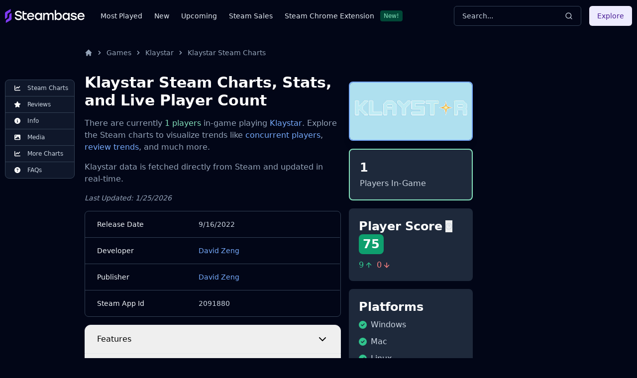

--- FILE ---
content_type: application/javascript
request_url: https://steambase.io/_astro/accordion.DDofNWbb.js
body_size: 2482
content:
import{j as c}from"./jsx-runtime.CmXs-U30.js";import{R as d,r as v}from"./index.CEThVCg_.js";import{b as T,e as k,f as z,P as _,a as B,g as ue,h as fe,c as me}from"./createLucideIcon.BsgOeUhf.js";import{u as y,S as F,c as D}from"./utils.CTrTWl44.js";import{u as Ce}from"./index.JwvRbuhB.js";function xe(e){const r=e+"CollectionProvider",[o,t]=T(r),[a,n]=o(r,{collectionRef:{current:null},itemMap:new Map}),i=C=>{const{scope:x,children:A}=C,f=d.useRef(null),m=d.useRef(new Map).current;return c.jsx(a,{scope:x,itemMap:m,collectionRef:f,children:A})};i.displayName=r;const l=e+"CollectionSlot",p=d.forwardRef((C,x)=>{const{scope:A,children:f}=C,m=n(l,A),s=y(x,m.collectionRef);return c.jsx(F,{ref:s,children:f})});p.displayName=l;const u=e+"CollectionItemSlot",b="data-radix-collection-item",g=d.forwardRef((C,x)=>{const{scope:A,children:f,...m}=C,s=d.useRef(null),h=y(x,s),N=n(u,A);return d.useEffect(()=>(N.itemMap.set(s,{ref:s,...m}),()=>void N.itemMap.delete(s))),c.jsx(F,{[b]:"",ref:h,children:f})});g.displayName=u;function I(C){const x=n(e+"CollectionConsumer",C);return d.useCallback(()=>{const f=x.collectionRef.current;if(!f)return[];const m=Array.from(f.querySelectorAll(`[${b}]`));return Array.from(x.itemMap.values()).sort((N,w)=>m.indexOf(N.ref.current)-m.indexOf(w.ref.current))},[x.collectionRef,x.itemMap])}return[{Provider:i,Slot:p,ItemSlot:g},I,t]}var L="Collapsible",[ve,U]=T(L),[be,$]=ve(L),Y=v.forwardRef((e,r)=>{const{__scopeCollapsible:o,open:t,defaultOpen:a,disabled:n,onOpenChange:i,...l}=e,[p=!1,u]=k({prop:t,defaultProp:a,onChange:i});return c.jsx(be,{scope:o,disabled:n,contentId:z(),open:p,onOpenToggle:v.useCallback(()=>u(b=>!b),[u]),children:c.jsx(_.div,{"data-state":H(p),"data-disabled":n?"":void 0,...l,ref:r})})});Y.displayName=L;var J="CollapsibleTrigger",Q=v.forwardRef((e,r)=>{const{__scopeCollapsible:o,...t}=e,a=$(J,o);return c.jsx(_.button,{type:"button","aria-controls":a.contentId,"aria-expanded":a.open||!1,"data-state":H(a.open),"data-disabled":a.disabled?"":void 0,disabled:a.disabled,...t,ref:r,onClick:B(e.onClick,a.onOpenToggle)})});Q.displayName=J;var V="CollapsibleContent",W=v.forwardRef((e,r)=>{const{forceMount:o,...t}=e,a=$(V,e.__scopeCollapsible);return c.jsx(ue,{present:o||a.open,children:({present:n})=>c.jsx(ge,{...t,ref:r,present:n})})});W.displayName=V;var ge=v.forwardRef((e,r)=>{const{__scopeCollapsible:o,present:t,children:a,...n}=e,i=$(V,o),[l,p]=v.useState(t),u=v.useRef(null),b=y(r,u),g=v.useRef(0),I=g.current,C=v.useRef(0),x=C.current,A=i.open||l,f=v.useRef(A),m=v.useRef();return v.useEffect(()=>{const s=requestAnimationFrame(()=>f.current=!1);return()=>cancelAnimationFrame(s)},[]),fe(()=>{const s=u.current;if(s){m.current=m.current||{transitionDuration:s.style.transitionDuration,animationName:s.style.animationName},s.style.transitionDuration="0s",s.style.animationName="none";const h=s.getBoundingClientRect();g.current=h.height,C.current=h.width,f.current||(s.style.transitionDuration=m.current.transitionDuration,s.style.animationName=m.current.animationName),p(t)}},[i.open,t]),c.jsx(_.div,{"data-state":H(i.open),"data-disabled":i.disabled?"":void 0,id:i.contentId,hidden:!A,...n,ref:b,style:{"--radix-collapsible-content-height":I?`${I}px`:void 0,"--radix-collapsible-content-width":x?`${x}px`:void 0,...e.style},children:A&&a})});function H(e){return e?"open":"closed"}var Ae=Y,he=Q,Re=W,R="Accordion",Ie=["Home","End","ArrowDown","ArrowUp","ArrowLeft","ArrowRight"],[G,Ne,we]=xe(R),[j,Fe]=T(R,[we,U]),K=U(),X=d.forwardRef((e,r)=>{const{type:o,...t}=e,a=t,n=t;return c.jsx(G.Provider,{scope:e.__scopeAccordion,children:o==="multiple"?c.jsx(je,{...n,ref:r}):c.jsx(Pe,{...a,ref:r})})});X.displayName=R;var[Z,_e]=j(R),[ee,ye]=j(R,{collapsible:!1}),Pe=d.forwardRef((e,r)=>{const{value:o,defaultValue:t,onValueChange:a=()=>{},collapsible:n=!1,...i}=e,[l,p]=k({prop:o,defaultProp:t,onChange:a});return c.jsx(Z,{scope:e.__scopeAccordion,value:l?[l]:[],onItemOpen:p,onItemClose:d.useCallback(()=>n&&p(""),[n,p]),children:c.jsx(ee,{scope:e.__scopeAccordion,collapsible:n,children:c.jsx(oe,{...i,ref:r})})})}),je=d.forwardRef((e,r)=>{const{value:o,defaultValue:t,onValueChange:a=()=>{},...n}=e,[i=[],l]=k({prop:o,defaultProp:t,onChange:a}),p=d.useCallback(b=>l((g=[])=>[...g,b]),[l]),u=d.useCallback(b=>l((g=[])=>g.filter(I=>I!==b)),[l]);return c.jsx(Z,{scope:e.__scopeAccordion,value:i,onItemOpen:p,onItemClose:u,children:c.jsx(ee,{scope:e.__scopeAccordion,collapsible:!0,children:c.jsx(oe,{...n,ref:r})})})}),[Ee,E]=j(R),oe=d.forwardRef((e,r)=>{const{__scopeAccordion:o,disabled:t,dir:a,orientation:n="vertical",...i}=e,l=d.useRef(null),p=y(l,r),u=Ne(o),g=Ce(a)==="ltr",I=B(e.onKeyDown,C=>{if(!Ie.includes(C.key))return;const x=C.target,A=u().filter(M=>!M.ref.current?.disabled),f=A.findIndex(M=>M.ref.current===x),m=A.length;if(f===-1)return;C.preventDefault();let s=f;const h=0,N=m-1,w=()=>{s=f+1,s>N&&(s=h)},S=()=>{s=f-1,s<h&&(s=N)};switch(C.key){case"Home":s=h;break;case"End":s=N;break;case"ArrowRight":n==="horizontal"&&(g?w():S());break;case"ArrowDown":n==="vertical"&&w();break;case"ArrowLeft":n==="horizontal"&&(g?S():w());break;case"ArrowUp":n==="vertical"&&S();break}const pe=s%m;A[pe].ref.current?.focus()});return c.jsx(Ee,{scope:o,disabled:t,direction:a,orientation:n,children:c.jsx(G.Slot,{scope:o,children:c.jsx(_.div,{...i,"data-orientation":n,ref:p,onKeyDown:t?void 0:I})})})}),P="AccordionItem",[Se,q]=j(P),te=d.forwardRef((e,r)=>{const{__scopeAccordion:o,value:t,...a}=e,n=E(P,o),i=_e(P,o),l=K(o),p=z(),u=t&&i.value.includes(t)||!1,b=n.disabled||e.disabled;return c.jsx(Se,{scope:o,open:u,disabled:b,triggerId:p,children:c.jsx(Ae,{"data-orientation":n.orientation,"data-state":ie(u),...l,...a,ref:r,disabled:b,open:u,onOpenChange:g=>{g?i.onItemOpen(t):i.onItemClose(t)}})})});te.displayName=P;var ne="AccordionHeader",re=d.forwardRef((e,r)=>{const{__scopeAccordion:o,...t}=e,a=E(R,o),n=q(ne,o);return c.jsx(_.h3,{"data-orientation":a.orientation,"data-state":ie(n.open),"data-disabled":n.disabled?"":void 0,...t,ref:r})});re.displayName=ne;var O="AccordionTrigger",ce=d.forwardRef((e,r)=>{const{__scopeAccordion:o,...t}=e,a=E(R,o),n=q(O,o),i=ye(O,o),l=K(o);return c.jsx(G.ItemSlot,{scope:o,children:c.jsx(he,{"aria-disabled":n.open&&!i.collapsible||void 0,"data-orientation":a.orientation,id:n.triggerId,...l,...t,ref:r})})});ce.displayName=O;var ae="AccordionContent",se=d.forwardRef((e,r)=>{const{__scopeAccordion:o,...t}=e,a=E(R,o),n=q(ae,o),i=K(o);return c.jsx(Re,{role:"region","aria-labelledby":n.triggerId,"data-orientation":a.orientation,...i,...t,ref:r,style:{"--radix-accordion-content-height":"var(--radix-collapsible-content-height)","--radix-accordion-content-width":"var(--radix-collapsible-content-width)",...e.style}})});se.displayName=ae;function ie(e){return e?"open":"closed"}var Me=X,Oe=te,Te=re,le=ce,de=se;/**
 * @license lucide-react v0.427.0 - ISC
 *
 * This source code is licensed under the ISC license.
 * See the LICENSE file in the root directory of this source tree.
 */const ke=me("ChevronDown",[["path",{d:"m6 9 6 6 6-6",key:"qrunsl"}]]),ze=Me,De=v.forwardRef(({className:e,...r},o)=>c.jsx(Oe,{ref:o,className:D("group",e),...r}));De.displayName="AccordionItem";const Le=v.forwardRef(({className:e,children:r,...o},t)=>c.jsx(Te,{className:"flex",children:c.jsxs(le,{ref:t,className:D("flex flex-1 items-center justify-between px-6 py-4 text-start font-medium hover:underline [&[data-state=open]>svg]:rotate-180","group-first:border-t group-first:rounded-t-xl border-l border-r border-b dark:text-slate-200 dark:border-slate-700 dark:hover:bg-slate-800/50 focus:bg-slate-800/50 active:bg-slate-800/50",e),...o,children:[r,c.jsx(ke,{className:"h-6 w-6 shrink-0 duration-200"})]})}));Le.displayName=le.displayName;const $e=v.forwardRef(({className:e,children:r,...o},t)=>c.jsx(de,{ref:t,className:D("overflow-hidden px-6 text-sm data-[state=closed]:animate-accordion-up data-[state=open]:animate-accordion-down","border-l border-r border-b dark:border-slate-700",e),...o,children:c.jsx("div",{className:"py-4",children:r})}));$e.displayName=de.displayName;export{ze as A,De as a,Le as b,$e as c};
